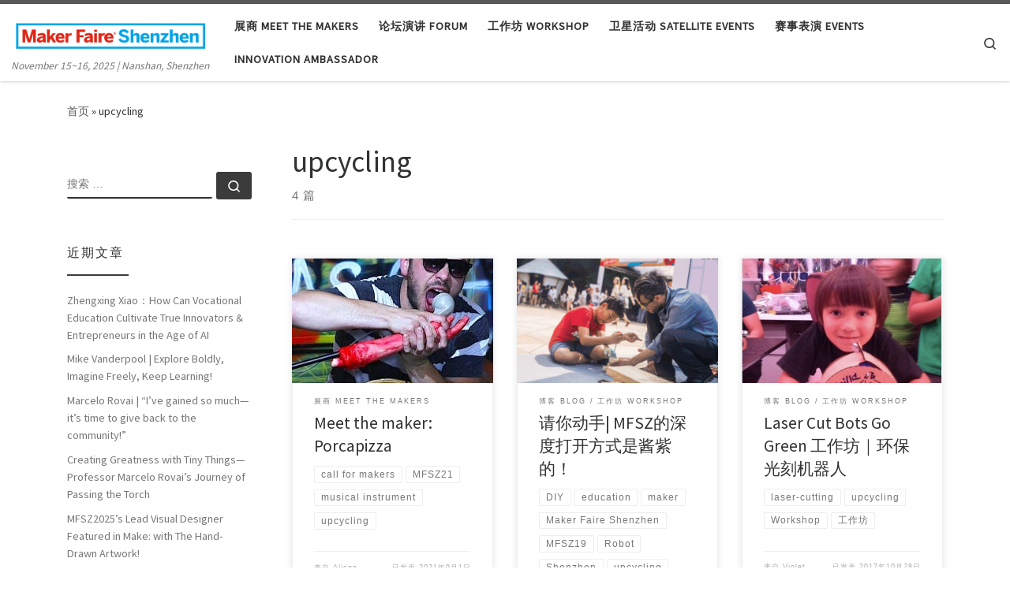

--- FILE ---
content_type: text/html; charset=UTF-8
request_url: https://www.shenzhenmakerfaire.com/tag/upcycling/
body_size: 21147
content:
<!DOCTYPE html>
<!--[if IE 7]>
<html class="ie ie7" lang="zh-Hans">
<![endif]-->
<!--[if IE 8]>
<html class="ie ie8" lang="zh-Hans">
<![endif]-->
<!--[if !(IE 7) | !(IE 8)  ]><!-->
<html lang="zh-Hans" class="no-js">
<!--<![endif]-->
  <head>
  <meta charset="UTF-8" />
  <meta http-equiv="X-UA-Compatible" content="IE=EDGE" />
  <meta name="viewport" content="width=device-width, initial-scale=1.0" />
  <link rel="profile"  href="https://gmpg.org/xfn/11" />
  <link rel="pingback" href="https://www.shenzhenmakerfaire.com/xmlrpc.php" />
<script>(function(html){html.className = html.className.replace(/\bno-js\b/,'js')})(document.documentElement);</script>
<title>upcycling &#8211; 大湾区国际创客峰会暨Maker Faire Shenzhen</title>
<meta name='robots' content='max-image-preview:large' />
	<style>img:is([sizes="auto" i], [sizes^="auto," i]) { contain-intrinsic-size: 3000px 1500px }</style>
	
            <script data-no-defer="1" data-ezscrex="false" data-cfasync="false" data-pagespeed-no-defer data-cookieconsent="ignore">
                var ctPublicFunctions = {"_ajax_nonce":"117261647f","_rest_nonce":"7609263f4e","_ajax_url":"\/wp-admin\/admin-ajax.php","_rest_url":"https:\/\/www.shenzhenmakerfaire.com\/wp-json\/","data__cookies_type":"native","data__ajax_type":"rest","data__bot_detector_enabled":0,"data__frontend_data_log_enabled":1,"cookiePrefix":"","wprocket_detected":false,"host_url":"www.shenzhenmakerfaire.com","text__ee_click_to_select":"Click to select the whole data","text__ee_original_email":"The complete one is","text__ee_got_it":"Got it","text__ee_blocked":"Blocked","text__ee_cannot_connect":"Cannot connect","text__ee_cannot_decode":"Can not decode email. Unknown reason","text__ee_email_decoder":"CleanTalk email decoder","text__ee_wait_for_decoding":"The magic is on the way!","text__ee_decoding_process":"Please wait a few seconds while we decode the contact data."}
            </script>
        
            <script data-no-defer="1" data-ezscrex="false" data-cfasync="false" data-pagespeed-no-defer data-cookieconsent="ignore">
                var ctPublic = {"_ajax_nonce":"117261647f","settings__forms__check_internal":"0","settings__forms__check_external":"0","settings__forms__force_protection":0,"settings__forms__search_test":"1","settings__data__bot_detector_enabled":0,"settings__sfw__anti_crawler":0,"blog_home":"https:\/\/www.shenzhenmakerfaire.com\/","pixel__setting":"3","pixel__enabled":false,"pixel__url":"https:\/\/moderate8-v4.cleantalk.org\/pixel\/074e7d61031b603f5b5b59567e96b7ca.gif","data__email_check_before_post":"1","data__email_check_exist_post":1,"data__cookies_type":"native","data__key_is_ok":true,"data__visible_fields_required":true,"wl_brandname":"Anti-Spam by CleanTalk","wl_brandname_short":"CleanTalk","ct_checkjs_key":1898607610,"emailEncoderPassKey":"2d9d4bfa333535527b366d8b51371431","bot_detector_forms_excluded":"W10=","advancedCacheExists":false,"varnishCacheExists":false,"wc_ajax_add_to_cart":false}
            </script>
        <link rel="alternate" type="application/rss+xml" title="大湾区国际创客峰会暨Maker Faire Shenzhen &raquo; Feed" href="https://www.shenzhenmakerfaire.com/feed/" />
<link rel="alternate" type="application/rss+xml" title="大湾区国际创客峰会暨Maker Faire Shenzhen &raquo; 评论 Feed" href="https://www.shenzhenmakerfaire.com/comments/feed/" />
<link rel="alternate" type="application/rss+xml" title="大湾区国际创客峰会暨Maker Faire Shenzhen &raquo; upcycling 标签 Feed" href="https://www.shenzhenmakerfaire.com/tag/upcycling/feed/" />
<script>
window._wpemojiSettings = {"baseUrl":"https:\/\/s.w.org\/images\/core\/emoji\/16.0.1\/72x72\/","ext":".png","svgUrl":"https:\/\/s.w.org\/images\/core\/emoji\/16.0.1\/svg\/","svgExt":".svg","source":{"concatemoji":"https:\/\/www.shenzhenmakerfaire.com\/wp-includes\/js\/wp-emoji-release.min.js?ver=6.8.3"}};
/*! This file is auto-generated */
!function(s,n){var o,i,e;function c(e){try{var t={supportTests:e,timestamp:(new Date).valueOf()};sessionStorage.setItem(o,JSON.stringify(t))}catch(e){}}function p(e,t,n){e.clearRect(0,0,e.canvas.width,e.canvas.height),e.fillText(t,0,0);var t=new Uint32Array(e.getImageData(0,0,e.canvas.width,e.canvas.height).data),a=(e.clearRect(0,0,e.canvas.width,e.canvas.height),e.fillText(n,0,0),new Uint32Array(e.getImageData(0,0,e.canvas.width,e.canvas.height).data));return t.every(function(e,t){return e===a[t]})}function u(e,t){e.clearRect(0,0,e.canvas.width,e.canvas.height),e.fillText(t,0,0);for(var n=e.getImageData(16,16,1,1),a=0;a<n.data.length;a++)if(0!==n.data[a])return!1;return!0}function f(e,t,n,a){switch(t){case"flag":return n(e,"\ud83c\udff3\ufe0f\u200d\u26a7\ufe0f","\ud83c\udff3\ufe0f\u200b\u26a7\ufe0f")?!1:!n(e,"\ud83c\udde8\ud83c\uddf6","\ud83c\udde8\u200b\ud83c\uddf6")&&!n(e,"\ud83c\udff4\udb40\udc67\udb40\udc62\udb40\udc65\udb40\udc6e\udb40\udc67\udb40\udc7f","\ud83c\udff4\u200b\udb40\udc67\u200b\udb40\udc62\u200b\udb40\udc65\u200b\udb40\udc6e\u200b\udb40\udc67\u200b\udb40\udc7f");case"emoji":return!a(e,"\ud83e\udedf")}return!1}function g(e,t,n,a){var r="undefined"!=typeof WorkerGlobalScope&&self instanceof WorkerGlobalScope?new OffscreenCanvas(300,150):s.createElement("canvas"),o=r.getContext("2d",{willReadFrequently:!0}),i=(o.textBaseline="top",o.font="600 32px Arial",{});return e.forEach(function(e){i[e]=t(o,e,n,a)}),i}function t(e){var t=s.createElement("script");t.src=e,t.defer=!0,s.head.appendChild(t)}"undefined"!=typeof Promise&&(o="wpEmojiSettingsSupports",i=["flag","emoji"],n.supports={everything:!0,everythingExceptFlag:!0},e=new Promise(function(e){s.addEventListener("DOMContentLoaded",e,{once:!0})}),new Promise(function(t){var n=function(){try{var e=JSON.parse(sessionStorage.getItem(o));if("object"==typeof e&&"number"==typeof e.timestamp&&(new Date).valueOf()<e.timestamp+604800&&"object"==typeof e.supportTests)return e.supportTests}catch(e){}return null}();if(!n){if("undefined"!=typeof Worker&&"undefined"!=typeof OffscreenCanvas&&"undefined"!=typeof URL&&URL.createObjectURL&&"undefined"!=typeof Blob)try{var e="postMessage("+g.toString()+"("+[JSON.stringify(i),f.toString(),p.toString(),u.toString()].join(",")+"));",a=new Blob([e],{type:"text/javascript"}),r=new Worker(URL.createObjectURL(a),{name:"wpTestEmojiSupports"});return void(r.onmessage=function(e){c(n=e.data),r.terminate(),t(n)})}catch(e){}c(n=g(i,f,p,u))}t(n)}).then(function(e){for(var t in e)n.supports[t]=e[t],n.supports.everything=n.supports.everything&&n.supports[t],"flag"!==t&&(n.supports.everythingExceptFlag=n.supports.everythingExceptFlag&&n.supports[t]);n.supports.everythingExceptFlag=n.supports.everythingExceptFlag&&!n.supports.flag,n.DOMReady=!1,n.readyCallback=function(){n.DOMReady=!0}}).then(function(){return e}).then(function(){var e;n.supports.everything||(n.readyCallback(),(e=n.source||{}).concatemoji?t(e.concatemoji):e.wpemoji&&e.twemoji&&(t(e.twemoji),t(e.wpemoji)))}))}((window,document),window._wpemojiSettings);
</script>
<link rel='stylesheet' id='gs-swiper-css' href='https://www.shenzhenmakerfaire.com/wp-content/plugins/gs-logo-slider/assets/libs/swiper-js/swiper.min.css?ver=3.7.4' media='all' />
<link rel='stylesheet' id='gs-tippyjs-css' href='https://www.shenzhenmakerfaire.com/wp-content/plugins/gs-logo-slider/assets/libs/tippyjs/tippy.css?ver=3.7.4' media='all' />
<link rel='stylesheet' id='gs-logo-public-css' href='https://www.shenzhenmakerfaire.com/wp-content/plugins/gs-logo-slider/assets/css/gs-logo.min.css?ver=3.7.4' media='all' />
<style id='wp-emoji-styles-inline-css'>

	img.wp-smiley, img.emoji {
		display: inline !important;
		border: none !important;
		box-shadow: none !important;
		height: 1em !important;
		width: 1em !important;
		margin: 0 0.07em !important;
		vertical-align: -0.1em !important;
		background: none !important;
		padding: 0 !important;
	}
</style>
<link rel='stylesheet' id='wp-block-library-css' href='https://www.shenzhenmakerfaire.com/wp-includes/css/dist/block-library/style.min.css?ver=6.8.3' media='all' />
<style id='classic-theme-styles-inline-css'>
/*! This file is auto-generated */
.wp-block-button__link{color:#fff;background-color:#32373c;border-radius:9999px;box-shadow:none;text-decoration:none;padding:calc(.667em + 2px) calc(1.333em + 2px);font-size:1.125em}.wp-block-file__button{background:#32373c;color:#fff;text-decoration:none}
</style>
<style id='global-styles-inline-css'>
:root{--wp--preset--aspect-ratio--square: 1;--wp--preset--aspect-ratio--4-3: 4/3;--wp--preset--aspect-ratio--3-4: 3/4;--wp--preset--aspect-ratio--3-2: 3/2;--wp--preset--aspect-ratio--2-3: 2/3;--wp--preset--aspect-ratio--16-9: 16/9;--wp--preset--aspect-ratio--9-16: 9/16;--wp--preset--color--black: #000000;--wp--preset--color--cyan-bluish-gray: #abb8c3;--wp--preset--color--white: #ffffff;--wp--preset--color--pale-pink: #f78da7;--wp--preset--color--vivid-red: #cf2e2e;--wp--preset--color--luminous-vivid-orange: #ff6900;--wp--preset--color--luminous-vivid-amber: #fcb900;--wp--preset--color--light-green-cyan: #7bdcb5;--wp--preset--color--vivid-green-cyan: #00d084;--wp--preset--color--pale-cyan-blue: #8ed1fc;--wp--preset--color--vivid-cyan-blue: #0693e3;--wp--preset--color--vivid-purple: #9b51e0;--wp--preset--gradient--vivid-cyan-blue-to-vivid-purple: linear-gradient(135deg,rgba(6,147,227,1) 0%,rgb(155,81,224) 100%);--wp--preset--gradient--light-green-cyan-to-vivid-green-cyan: linear-gradient(135deg,rgb(122,220,180) 0%,rgb(0,208,130) 100%);--wp--preset--gradient--luminous-vivid-amber-to-luminous-vivid-orange: linear-gradient(135deg,rgba(252,185,0,1) 0%,rgba(255,105,0,1) 100%);--wp--preset--gradient--luminous-vivid-orange-to-vivid-red: linear-gradient(135deg,rgba(255,105,0,1) 0%,rgb(207,46,46) 100%);--wp--preset--gradient--very-light-gray-to-cyan-bluish-gray: linear-gradient(135deg,rgb(238,238,238) 0%,rgb(169,184,195) 100%);--wp--preset--gradient--cool-to-warm-spectrum: linear-gradient(135deg,rgb(74,234,220) 0%,rgb(151,120,209) 20%,rgb(207,42,186) 40%,rgb(238,44,130) 60%,rgb(251,105,98) 80%,rgb(254,248,76) 100%);--wp--preset--gradient--blush-light-purple: linear-gradient(135deg,rgb(255,206,236) 0%,rgb(152,150,240) 100%);--wp--preset--gradient--blush-bordeaux: linear-gradient(135deg,rgb(254,205,165) 0%,rgb(254,45,45) 50%,rgb(107,0,62) 100%);--wp--preset--gradient--luminous-dusk: linear-gradient(135deg,rgb(255,203,112) 0%,rgb(199,81,192) 50%,rgb(65,88,208) 100%);--wp--preset--gradient--pale-ocean: linear-gradient(135deg,rgb(255,245,203) 0%,rgb(182,227,212) 50%,rgb(51,167,181) 100%);--wp--preset--gradient--electric-grass: linear-gradient(135deg,rgb(202,248,128) 0%,rgb(113,206,126) 100%);--wp--preset--gradient--midnight: linear-gradient(135deg,rgb(2,3,129) 0%,rgb(40,116,252) 100%);--wp--preset--font-size--small: 13px;--wp--preset--font-size--medium: 20px;--wp--preset--font-size--large: 36px;--wp--preset--font-size--x-large: 42px;--wp--preset--spacing--20: 0.44rem;--wp--preset--spacing--30: 0.67rem;--wp--preset--spacing--40: 1rem;--wp--preset--spacing--50: 1.5rem;--wp--preset--spacing--60: 2.25rem;--wp--preset--spacing--70: 3.38rem;--wp--preset--spacing--80: 5.06rem;--wp--preset--shadow--natural: 6px 6px 9px rgba(0, 0, 0, 0.2);--wp--preset--shadow--deep: 12px 12px 50px rgba(0, 0, 0, 0.4);--wp--preset--shadow--sharp: 6px 6px 0px rgba(0, 0, 0, 0.2);--wp--preset--shadow--outlined: 6px 6px 0px -3px rgba(255, 255, 255, 1), 6px 6px rgba(0, 0, 0, 1);--wp--preset--shadow--crisp: 6px 6px 0px rgba(0, 0, 0, 1);}:where(.is-layout-flex){gap: 0.5em;}:where(.is-layout-grid){gap: 0.5em;}body .is-layout-flex{display: flex;}.is-layout-flex{flex-wrap: wrap;align-items: center;}.is-layout-flex > :is(*, div){margin: 0;}body .is-layout-grid{display: grid;}.is-layout-grid > :is(*, div){margin: 0;}:where(.wp-block-columns.is-layout-flex){gap: 2em;}:where(.wp-block-columns.is-layout-grid){gap: 2em;}:where(.wp-block-post-template.is-layout-flex){gap: 1.25em;}:where(.wp-block-post-template.is-layout-grid){gap: 1.25em;}.has-black-color{color: var(--wp--preset--color--black) !important;}.has-cyan-bluish-gray-color{color: var(--wp--preset--color--cyan-bluish-gray) !important;}.has-white-color{color: var(--wp--preset--color--white) !important;}.has-pale-pink-color{color: var(--wp--preset--color--pale-pink) !important;}.has-vivid-red-color{color: var(--wp--preset--color--vivid-red) !important;}.has-luminous-vivid-orange-color{color: var(--wp--preset--color--luminous-vivid-orange) !important;}.has-luminous-vivid-amber-color{color: var(--wp--preset--color--luminous-vivid-amber) !important;}.has-light-green-cyan-color{color: var(--wp--preset--color--light-green-cyan) !important;}.has-vivid-green-cyan-color{color: var(--wp--preset--color--vivid-green-cyan) !important;}.has-pale-cyan-blue-color{color: var(--wp--preset--color--pale-cyan-blue) !important;}.has-vivid-cyan-blue-color{color: var(--wp--preset--color--vivid-cyan-blue) !important;}.has-vivid-purple-color{color: var(--wp--preset--color--vivid-purple) !important;}.has-black-background-color{background-color: var(--wp--preset--color--black) !important;}.has-cyan-bluish-gray-background-color{background-color: var(--wp--preset--color--cyan-bluish-gray) !important;}.has-white-background-color{background-color: var(--wp--preset--color--white) !important;}.has-pale-pink-background-color{background-color: var(--wp--preset--color--pale-pink) !important;}.has-vivid-red-background-color{background-color: var(--wp--preset--color--vivid-red) !important;}.has-luminous-vivid-orange-background-color{background-color: var(--wp--preset--color--luminous-vivid-orange) !important;}.has-luminous-vivid-amber-background-color{background-color: var(--wp--preset--color--luminous-vivid-amber) !important;}.has-light-green-cyan-background-color{background-color: var(--wp--preset--color--light-green-cyan) !important;}.has-vivid-green-cyan-background-color{background-color: var(--wp--preset--color--vivid-green-cyan) !important;}.has-pale-cyan-blue-background-color{background-color: var(--wp--preset--color--pale-cyan-blue) !important;}.has-vivid-cyan-blue-background-color{background-color: var(--wp--preset--color--vivid-cyan-blue) !important;}.has-vivid-purple-background-color{background-color: var(--wp--preset--color--vivid-purple) !important;}.has-black-border-color{border-color: var(--wp--preset--color--black) !important;}.has-cyan-bluish-gray-border-color{border-color: var(--wp--preset--color--cyan-bluish-gray) !important;}.has-white-border-color{border-color: var(--wp--preset--color--white) !important;}.has-pale-pink-border-color{border-color: var(--wp--preset--color--pale-pink) !important;}.has-vivid-red-border-color{border-color: var(--wp--preset--color--vivid-red) !important;}.has-luminous-vivid-orange-border-color{border-color: var(--wp--preset--color--luminous-vivid-orange) !important;}.has-luminous-vivid-amber-border-color{border-color: var(--wp--preset--color--luminous-vivid-amber) !important;}.has-light-green-cyan-border-color{border-color: var(--wp--preset--color--light-green-cyan) !important;}.has-vivid-green-cyan-border-color{border-color: var(--wp--preset--color--vivid-green-cyan) !important;}.has-pale-cyan-blue-border-color{border-color: var(--wp--preset--color--pale-cyan-blue) !important;}.has-vivid-cyan-blue-border-color{border-color: var(--wp--preset--color--vivid-cyan-blue) !important;}.has-vivid-purple-border-color{border-color: var(--wp--preset--color--vivid-purple) !important;}.has-vivid-cyan-blue-to-vivid-purple-gradient-background{background: var(--wp--preset--gradient--vivid-cyan-blue-to-vivid-purple) !important;}.has-light-green-cyan-to-vivid-green-cyan-gradient-background{background: var(--wp--preset--gradient--light-green-cyan-to-vivid-green-cyan) !important;}.has-luminous-vivid-amber-to-luminous-vivid-orange-gradient-background{background: var(--wp--preset--gradient--luminous-vivid-amber-to-luminous-vivid-orange) !important;}.has-luminous-vivid-orange-to-vivid-red-gradient-background{background: var(--wp--preset--gradient--luminous-vivid-orange-to-vivid-red) !important;}.has-very-light-gray-to-cyan-bluish-gray-gradient-background{background: var(--wp--preset--gradient--very-light-gray-to-cyan-bluish-gray) !important;}.has-cool-to-warm-spectrum-gradient-background{background: var(--wp--preset--gradient--cool-to-warm-spectrum) !important;}.has-blush-light-purple-gradient-background{background: var(--wp--preset--gradient--blush-light-purple) !important;}.has-blush-bordeaux-gradient-background{background: var(--wp--preset--gradient--blush-bordeaux) !important;}.has-luminous-dusk-gradient-background{background: var(--wp--preset--gradient--luminous-dusk) !important;}.has-pale-ocean-gradient-background{background: var(--wp--preset--gradient--pale-ocean) !important;}.has-electric-grass-gradient-background{background: var(--wp--preset--gradient--electric-grass) !important;}.has-midnight-gradient-background{background: var(--wp--preset--gradient--midnight) !important;}.has-small-font-size{font-size: var(--wp--preset--font-size--small) !important;}.has-medium-font-size{font-size: var(--wp--preset--font-size--medium) !important;}.has-large-font-size{font-size: var(--wp--preset--font-size--large) !important;}.has-x-large-font-size{font-size: var(--wp--preset--font-size--x-large) !important;}
:where(.wp-block-post-template.is-layout-flex){gap: 1.25em;}:where(.wp-block-post-template.is-layout-grid){gap: 1.25em;}
:where(.wp-block-columns.is-layout-flex){gap: 2em;}:where(.wp-block-columns.is-layout-grid){gap: 2em;}
:root :where(.wp-block-pullquote){font-size: 1.5em;line-height: 1.6;}
</style>
<link rel='stylesheet' id='cleantalk-public-css-css' href='https://www.shenzhenmakerfaire.com/wp-content/plugins/cleantalk-spam-protect/css/cleantalk-public.min.css?ver=6.58.1_1751421561' media='all' />
<link rel='stylesheet' id='cleantalk-email-decoder-css-css' href='https://www.shenzhenmakerfaire.com/wp-content/plugins/cleantalk-spam-protect/css/cleantalk-email-decoder.min.css?ver=6.58.1_1751421561' media='all' />
<link rel='stylesheet' id='SFSImainCss-css' href='https://www.shenzhenmakerfaire.com/wp-content/plugins/ultimate-social-media-icons/css/sfsi-style.css?ver=2.9.5' media='all' />
<link rel='stylesheet' id='customizr-main-css' href='https://www.shenzhenmakerfaire.com/wp-content/themes/customizr/assets/front/css/style.min.css?ver=4.4.24' media='all' />
<style id='customizr-main-inline-css'>

.tc-header.border-top { border-top-width: 5px; border-top-style: solid }
.grid-container__classic .czr__r-wGOC::before{padding-top:61.803398%}

@media (min-width: 1200px) {.grid-container__classic .czr__r-wGOC::before{padding-top:40%}}

#czr-push-footer { display: none; visibility: hidden; }
        .czr-sticky-footer #czr-push-footer.sticky-footer-enabled { display: block; }
        
</style>
<link rel='stylesheet' id='tablepress-default-css' href='https://www.shenzhenmakerfaire.com/wp-content/plugins/tablepress/css/build/default.css?ver=3.1.3' media='all' />
<script src="https://www.shenzhenmakerfaire.com/wp-includes/js/jquery/jquery.min.js?ver=3.7.1" id="jquery-core-js"></script>
<script src="https://www.shenzhenmakerfaire.com/wp-includes/js/jquery/jquery-migrate.min.js?ver=3.4.1" id="jquery-migrate-js"></script>
<script src="https://www.shenzhenmakerfaire.com/wp-content/plugins/cleantalk-spam-protect/js/apbct-public-bundle_comm-func.min.js?ver=6.58.1_1751421561" id="apbct-public-bundle_comm-func-js-js"></script>
<script src="https://www.shenzhenmakerfaire.com/wp-content/themes/customizr/assets/front/js/libs/modernizr.min.js?ver=4.4.24" id="modernizr-js"></script>
<script src="https://www.shenzhenmakerfaire.com/wp-includes/js/underscore.min.js?ver=1.13.7" id="underscore-js"></script>
<script id="tc-scripts-js-extra">
var CZRParams = {"assetsPath":"https:\/\/www.shenzhenmakerfaire.com\/wp-content\/themes\/customizr\/assets\/front\/","mainScriptUrl":"https:\/\/www.shenzhenmakerfaire.com\/wp-content\/themes\/customizr\/assets\/front\/js\/tc-scripts.min.js?4.4.24","deferFontAwesome":"1","fontAwesomeUrl":"https:\/\/www.shenzhenmakerfaire.com\/wp-content\/themes\/customizr\/assets\/shared\/fonts\/fa\/css\/fontawesome-all.min.css?4.4.24","_disabled":[],"centerSliderImg":"1","isLightBoxEnabled":"1","SmoothScroll":{"Enabled":true,"Options":{"touchpadSupport":false}},"isAnchorScrollEnabled":"1","anchorSmoothScrollExclude":{"simple":["[class*=edd]",".carousel-control","[data-toggle=\"modal\"]","[data-toggle=\"dropdown\"]","[data-toggle=\"czr-dropdown\"]","[data-toggle=\"tooltip\"]","[data-toggle=\"popover\"]","[data-toggle=\"collapse\"]","[data-toggle=\"czr-collapse\"]","[data-toggle=\"tab\"]","[data-toggle=\"pill\"]","[data-toggle=\"czr-pill\"]","[class*=upme]","[class*=um-]"],"deep":{"classes":[],"ids":[]}},"timerOnScrollAllBrowsers":"1","centerAllImg":"1","HasComments":"","LoadModernizr":"1","stickyHeader":"","extLinksStyle":"","extLinksTargetExt":"","extLinksSkipSelectors":{"classes":["btn","button"],"ids":[]},"dropcapEnabled":"","dropcapWhere":{"post":"","page":""},"dropcapMinWords":"","dropcapSkipSelectors":{"tags":["IMG","IFRAME","H1","H2","H3","H4","H5","H6","BLOCKQUOTE","UL","OL"],"classes":["btn"],"id":[]},"imgSmartLoadEnabled":"","imgSmartLoadOpts":{"parentSelectors":["[class*=grid-container], .article-container",".__before_main_wrapper",".widget-front",".post-related-articles",".tc-singular-thumbnail-wrapper",".sek-module-inner"],"opts":{"excludeImg":[".tc-holder-img"]}},"imgSmartLoadsForSliders":"","pluginCompats":[],"isWPMobile":"","menuStickyUserSettings":{"desktop":"stick_up","mobile":"stick_up"},"adminAjaxUrl":"https:\/\/www.shenzhenmakerfaire.com\/wp-admin\/admin-ajax.php","ajaxUrl":"https:\/\/www.shenzhenmakerfaire.com\/?czrajax=1","frontNonce":{"id":"CZRFrontNonce","handle":"bbb4f8414e"},"isDevMode":"","isModernStyle":"1","i18n":{"Permanently dismiss":"\u6c38\u4e45\u5ffd\u7565\u6b64\u63d0\u793a"},"frontNotifications":{"welcome":{"enabled":false,"content":"","dismissAction":"dismiss_welcome_note_front"}},"preloadGfonts":"1","googleFonts":"Source+Sans+Pro","version":"4.4.24"};
</script>
<script src="https://www.shenzhenmakerfaire.com/wp-content/themes/customizr/assets/front/js/tc-scripts.min.js?ver=4.4.24" id="tc-scripts-js" defer></script>
<link rel="https://api.w.org/" href="https://www.shenzhenmakerfaire.com/wp-json/" /><link rel="alternate" title="JSON" type="application/json" href="https://www.shenzhenmakerfaire.com/wp-json/wp/v2/tags/52" /><link rel="EditURI" type="application/rsd+xml" title="RSD" href="https://www.shenzhenmakerfaire.com/xmlrpc.php?rsd" />
<meta name="generator" content="WordPress 6.8.3" />
<meta name="follow.[base64]" content="5VxqKM0D4Cf5pN0tczFb"/><meta property="og:image:secure_url" content="https://www.shenzhenmakerfaire.com/wp-content/uploads/2021/09/Massimotortella_m-1.jpg" data-id="sfsi"><meta property="twitter:card" content="summary_large_image" data-id="sfsi"><meta property="twitter:image" content="https://www.shenzhenmakerfaire.com/wp-content/uploads/2021/09/Massimotortella_m-1.jpg" data-id="sfsi"><meta property="og:image:type" content="" data-id="sfsi" /><meta property="og:image:width" content="400" data-id="sfsi" /><meta property="og:image:height" content="400" data-id="sfsi" /><meta property="og:url" content="https://www.shenzhenmakerfaire.com/2021/09/01/meet-the-maker-porcapizza/" data-id="sfsi" /><meta property="og:description" content="

Project Maker (s): Porcapizza

Country/Area: Mantova, Italy

Links to the Maker: Instagram | Facebook |  Youtube

Maker Bio:





Porcapizza's show is a mixture of music, art and entertainment. This unstoppable one-man-band plays several instruments that he created out of recycled objects such as: a tennis racket, an old typing machine, a telephone etc... Thanks to his ingenious and funny approach, Massimo will guide the audience to an alternative journey through music: spontaneous improvised tracks, original material and selected covers will show what can be done when you combine thinking outside the box with a good dose of talent and burning passion for music.

Fully designed and assembled by the mind and hands of Massimo Tortella, born and raised in the heart of north Italy, Viadana. Multi-instrumentalist: singer, electric and classical guitar, bass guitar, drums/percussion and producer, with working experience ranging from professional workshops in and out of the educational system with kids of any type and age, to playing hundreds of gigs in several bands (rock, folk, blues, metal, punk hardcore, indie).







Project Name: Porcapizza


Project Introduction:

Porcapizza's show is a mixture of music, art and entertainment. This unstoppable one-man-band plays several instruments that he created out of recycled objects such as: a tennis racket, an old typing machine, a telephone etc... Thanks to his ingenious and funny approach, Massimo will guide the audience to an alternative journey through music: spontaneous improvised tracks, original material and selected covers will show what can be done when you combine thinking outside the box with a good dose of talent and burning passion for music.

Porcapizza's show is fully designed, assembled and constantly upgraded over the last 10 years by the mind and hands of Massimo Tortella, born and raised in the heart of north Italy, Viadana. Multi-instrumentalist: singer, electric and classical guitar, bass guitar, drums/percussion, harmonica and producer... working experience ranging from professional workshops in and out of the educational system with kids of any type and age, to playing hundreds of gigs in several bands (rock, folk, blues, metal, punk hardcore, indie).

[embed]https://media.makermusicfestival.com/media/video/Massimotortella_p.mp4[/embed]



Special Thanks
to Maker Music Festival for inviting this amazing project to exhibit on Maker Faire Shenzhen 2021.

" data-id="sfsi" /><meta property="og:title" content="Meet the maker: Porcapizza" data-id="sfsi" />              <link rel="preload" as="font" type="font/woff2" href="https://www.shenzhenmakerfaire.com/wp-content/themes/customizr/assets/shared/fonts/customizr/customizr.woff2?128396981" crossorigin="anonymous"/>
            <style>.recentcomments a{display:inline !important;padding:0 !important;margin:0 !important;}</style><link rel="icon" href="https://www.shenzhenmakerfaire.com/wp-content/uploads/2017/08/cropped-round-badge-mfsz2017-e1504011662809-32x32.png" sizes="32x32" />
<link rel="icon" href="https://www.shenzhenmakerfaire.com/wp-content/uploads/2017/08/cropped-round-badge-mfsz2017-e1504011662809-192x192.png" sizes="192x192" />
<link rel="apple-touch-icon" href="https://www.shenzhenmakerfaire.com/wp-content/uploads/2017/08/cropped-round-badge-mfsz2017-e1504011662809-180x180.png" />
<meta name="msapplication-TileImage" content="https://www.shenzhenmakerfaire.com/wp-content/uploads/2017/08/cropped-round-badge-mfsz2017-e1504011662809-270x270.png" />
		<style id="wp-custom-css">
			#colophon{
	display:none;
}		</style>
		</head>

  <body class="archive tag tag-upcycling tag-52 wp-embed-responsive wp-theme-customizr sfsi_actvite_theme_default czr-link-hover-underline header-skin-light footer-skin-dark czr-l-sidebar tc-center-images czr-full-layout customizr-4-4-24 czr-post-list-context czr-sticky-footer">
          <a class="screen-reader-text skip-link" href="#content">Skip to content</a>
    
    
    <div id="tc-page-wrap" class="">

      <header class="tpnav-header__header tc-header sl-logo_left sticky-brand-shrink-on sticky-transparent border-top czr-submenu-fade czr-submenu-move" >
        <div class="primary-navbar__wrapper d-none d-lg-block has-horizontal-menu desktop-sticky" >
  <div class="container-fluid">
    <div class="row align-items-center flex-row primary-navbar__row">
      <div class="branding__container col col-auto" >
  <div class="branding align-items-center flex-column ">
    <div class="branding-row d-flex flex-row align-items-center align-self-start">
      <div class="navbar-brand col-auto " >
  <a class="navbar-brand-sitelogo" href="https://www.shenzhenmakerfaire.com/"  aria-label="大湾区国际创客峰会暨Maker Faire Shenzhen | November 15~16, 2025 | Nanshan, Shenzhen" >
    <img src="https://www.shenzhenmakerfaire.com/wp-content/uploads/2017/08/cropped-5011504012549_.pic_.png" alt="首页" class="" width="1187" height="206" style="max-width:250px;max-height:100px" data-no-retina>  </a>
</div>
      </div>
    <span class="header-tagline " >
  November 15~16, 2025 | Nanshan, Shenzhen</span>

  </div>
</div>
      <div class="primary-nav__container justify-content-lg-around col col-lg-auto flex-lg-column" >
  <div class="primary-nav__wrapper flex-lg-row align-items-center justify-content-end">
              <nav class="primary-nav__nav col" id="primary-nav">
          <div class="nav__menu-wrapper primary-nav__menu-wrapper justify-content-end czr-open-on-hover" >
<ul id="main-menu" class="primary-nav__menu regular-nav nav__menu nav"><li id="menu-item-16750" class="menu-item menu-item-type-taxonomy menu-item-object-category menu-item-16750"><a href="https://www.shenzhenmakerfaire.com/category/meet-the-makers/" class="nav__link"><span class="nav__title">展商 Meet the Makers</span></a></li>
<li id="menu-item-16754" class="menu-item menu-item-type-taxonomy menu-item-object-category menu-item-16754"><a href="https://www.shenzhenmakerfaire.com/category/%e8%ae%ba%e5%9d%9b%e6%bc%94%e8%ae%b2-forum/" class="nav__link"><span class="nav__title">论坛演讲 Forum</span></a></li>
<li id="menu-item-16751" class="menu-item menu-item-type-taxonomy menu-item-object-category menu-item-16751"><a href="https://www.shenzhenmakerfaire.com/category/%e5%b7%a5%e4%bd%9c%e5%9d%8a-workshop/" class="nav__link"><span class="nav__title">工作坊 Workshop</span></a></li>
<li id="menu-item-16752" class="menu-item menu-item-type-taxonomy menu-item-object-category menu-item-16752"><a href="https://www.shenzhenmakerfaire.com/category/%e5%8d%ab%e6%98%9f%e6%b4%bb%e5%8a%a8-satellite-events/" class="nav__link"><span class="nav__title">卫星活动 Satellite Events</span></a></li>
<li id="menu-item-16753" class="menu-item menu-item-type-taxonomy menu-item-object-category menu-item-16753"><a href="https://www.shenzhenmakerfaire.com/category/%e8%b5%9b%e4%ba%8b%e8%a1%a8%e6%bc%94-events/" class="nav__link"><span class="nav__title">赛事表演 Events</span></a></li>
<li id="menu-item-16759" class="menu-item menu-item-type-taxonomy menu-item-object-category menu-item-16759"><a href="https://www.shenzhenmakerfaire.com/category/innovation-ambassdor/" class="nav__link"><span class="nav__title">Innovation Ambassador</span></a></li>
</ul></div>        </nav>
    <div class="primary-nav__utils nav__utils col-auto" >
    <ul class="nav utils flex-row flex-nowrap regular-nav">
      <li class="nav__search " >
  <a href="#" class="search-toggle_btn icn-search czr-overlay-toggle_btn"  aria-expanded="false"><span class="sr-only">Search</span></a>
        <div class="czr-search-expand">
      <div class="czr-search-expand-inner"><div class="search-form__container " >
  <form action="https://www.shenzhenmakerfaire.com/" method="get" class="czr-form search-form">
    <div class="form-group czr-focus">
            <label for="s-697032759461d" id="lsearch-697032759461d">
        <span class="screen-reader-text">搜索</span>
        <input id="s-697032759461d" class="form-control czr-search-field" name="s" type="search" value="" aria-describedby="lsearch-697032759461d" placeholder="搜索 &hellip;">
      </label>
      <button type="submit" class="button"><i class="icn-search"></i><span class="screen-reader-text">搜索 &hellip;</span></button>
    </div>
  <input
                    class="apbct_special_field apbct_email_id__search_form"
                    name="apbct__email_id__search_form"
                    aria-label="apbct__label_id__search_form"
                    type="text" size="30" maxlength="200" autocomplete="off"
                    value=""
                /><input
                   id="apbct_submit_id__search_form" 
                   class="apbct_special_field apbct__email_id__search_form"
                   name="apbct__label_id__search_form"
                   aria-label="apbct_submit_name__search_form"
                   type="submit"
                   size="30"
                   maxlength="200"
                   value="7179"
               /></form>
</div></div>
    </div>
    </li>
    </ul>
</div>  </div>
</div>
    </div>
  </div>
</div>    <div class="mobile-navbar__wrapper d-lg-none mobile-sticky" >
    <div class="branding__container justify-content-between align-items-center container-fluid" >
  <div class="branding flex-column">
    <div class="branding-row d-flex align-self-start flex-row align-items-center">
      <div class="navbar-brand col-auto " >
  <a class="navbar-brand-sitelogo" href="https://www.shenzhenmakerfaire.com/"  aria-label="大湾区国际创客峰会暨Maker Faire Shenzhen | November 15~16, 2025 | Nanshan, Shenzhen" >
    <img src="https://www.shenzhenmakerfaire.com/wp-content/uploads/2017/08/cropped-5011504012549_.pic_.png" alt="首页" class="" width="1187" height="206" style="max-width:250px;max-height:100px" data-no-retina>  </a>
</div>
    </div>
      </div>
  <div class="mobile-utils__wrapper nav__utils regular-nav">
    <ul class="nav utils row flex-row flex-nowrap">
      <li class="hamburger-toggler__container " >
  <button class="ham-toggler-menu czr-collapsed" data-toggle="czr-collapse" data-target="#mobile-nav"><span class="ham__toggler-span-wrapper"><span class="line line-1"></span><span class="line line-2"></span><span class="line line-3"></span></span><span class="screen-reader-text">主菜单</span></button>
</li>
    </ul>
  </div>
</div>
<div class="mobile-nav__container " >
   <nav class="mobile-nav__nav flex-column czr-collapse" id="mobile-nav">
      <div class="mobile-nav__inner container-fluid">
      <div class="header-search__container ">
  <div class="search-form__container " >
  <form action="https://www.shenzhenmakerfaire.com/" method="get" class="czr-form search-form">
    <div class="form-group czr-focus">
            <label for="s-6970327596a7b" id="lsearch-6970327596a7b">
        <span class="screen-reader-text">搜索</span>
        <input id="s-6970327596a7b" class="form-control czr-search-field" name="s" type="search" value="" aria-describedby="lsearch-6970327596a7b" placeholder="搜索 &hellip;">
      </label>
      <button type="submit" class="button"><i class="icn-search"></i><span class="screen-reader-text">搜索 &hellip;</span></button>
    </div>
  <input
                    class="apbct_special_field apbct_email_id__search_form"
                    name="apbct__email_id__search_form"
                    aria-label="apbct__label_id__search_form"
                    type="text" size="30" maxlength="200" autocomplete="off"
                    value=""
                /><input
                   id="apbct_submit_id__search_form" 
                   class="apbct_special_field apbct__email_id__search_form"
                   name="apbct__label_id__search_form"
                   aria-label="apbct_submit_name__search_form"
                   type="submit"
                   size="30"
                   maxlength="200"
                   value="75408"
               /></form>
</div></div><div class="nav__menu-wrapper mobile-nav__menu-wrapper czr-open-on-click" >
<ul id="mobile-nav-menu" class="mobile-nav__menu vertical-nav nav__menu flex-column nav"><li class="menu-item menu-item-type-taxonomy menu-item-object-category menu-item-16750"><a href="https://www.shenzhenmakerfaire.com/category/meet-the-makers/" class="nav__link"><span class="nav__title">展商 Meet the Makers</span></a></li>
<li class="menu-item menu-item-type-taxonomy menu-item-object-category menu-item-16754"><a href="https://www.shenzhenmakerfaire.com/category/%e8%ae%ba%e5%9d%9b%e6%bc%94%e8%ae%b2-forum/" class="nav__link"><span class="nav__title">论坛演讲 Forum</span></a></li>
<li class="menu-item menu-item-type-taxonomy menu-item-object-category menu-item-16751"><a href="https://www.shenzhenmakerfaire.com/category/%e5%b7%a5%e4%bd%9c%e5%9d%8a-workshop/" class="nav__link"><span class="nav__title">工作坊 Workshop</span></a></li>
<li class="menu-item menu-item-type-taxonomy menu-item-object-category menu-item-16752"><a href="https://www.shenzhenmakerfaire.com/category/%e5%8d%ab%e6%98%9f%e6%b4%bb%e5%8a%a8-satellite-events/" class="nav__link"><span class="nav__title">卫星活动 Satellite Events</span></a></li>
<li class="menu-item menu-item-type-taxonomy menu-item-object-category menu-item-16753"><a href="https://www.shenzhenmakerfaire.com/category/%e8%b5%9b%e4%ba%8b%e8%a1%a8%e6%bc%94-events/" class="nav__link"><span class="nav__title">赛事表演 Events</span></a></li>
<li class="menu-item menu-item-type-taxonomy menu-item-object-category menu-item-16759"><a href="https://www.shenzhenmakerfaire.com/category/innovation-ambassdor/" class="nav__link"><span class="nav__title">Innovation Ambassador</span></a></li>
</ul></div>      </div>
  </nav>
</div></div></header>


  
    <div id="main-wrapper" class="section">

                      

          <div class="czr-hot-crumble container page-breadcrumbs" role="navigation" >
  <div class="row">
        <nav class="breadcrumbs col-12"><span class="trail-begin"><a href="https://www.shenzhenmakerfaire.com" title="大湾区国际创客峰会暨Maker Faire Shenzhen" rel="home" class="trail-begin">首页</a></span> <span class="sep">&raquo;</span> <span class="trail-end">upcycling</span></nav>  </div>
</div>
          <div class="container" role="main">

            
            <div class="flex-row row column-content-wrapper">

                
                <div id="content" class="col-12 col-md-9 article-container">

                  <header class="archive-header " >
  <div class="archive-header-inner">
        <h1 class="archive-title">
      upcycling    </h1>
          <div class="header-bottom">
        <span>
          4 篇        </span>
      </div>
                    <hr class="featurette-divider">
        </div>
</header><div id="czr_grid-6970327579ae9" class="grid-container grid-container__classic tc-grid-shadow tc-grid-border tc-grid-hover-move" >
  <div class="grid__wrapper grid">
  <section class="row grid__section cols-3 grid-section-not-featured">
  <article id="post-13089" class="grid-item col-12 col-md-6 col-xl-4 col-lg-4 post-13089 post type-post status-publish format-standard has-post-thumbnail category-meet-the-makers tag-call-for-makers tag-mfsz21 tag-musical-instrument tag-upcycling czr-hentry" >
  <section class="grid__item">
    <div class="tc-grid-figure entry-media__holder has-thumb czr__r-wGR js-centering">
      <div class="entry-media__wrapper czr__r-i">
        <a class="bg-link" href="https://www.shenzhenmakerfaire.com/2021/09/01/meet-the-maker-porcapizza/"></a>
        <img width="400" height="350" src="https://www.shenzhenmakerfaire.com/wp-content/uploads/2021/09/Massimotortella_m-1-400x350.jpg" class="attachment-tc-grid tc-thumb-type-thumb czr-img wp-post-image" alt="" decoding="async" fetchpriority="high" />      </div>
      <div class="tc-grid-caption">
          <div class="entry-summary ">
                        <div class="tc-g-cont czr-talign"><p>Project Maker (s): Porcapizza Country/Area: Mantov [&hellip;]</p></div>
                      </div>
                </div>

          </div>
      <div class="tc-content">
      <header class="entry-header " >
  <div class="entry-header-inner ">
            <div class="tax__container post-info entry-meta">
          <a class="tax__link" href="https://www.shenzhenmakerfaire.com/category/meet-the-makers/" title="参看所有文章 展商 Meet the Makers"> <span>展商 Meet the Makers</span> </a>        </div>
              <h2 class="entry-title">
      <a class="czr-title" href="https://www.shenzhenmakerfaire.com/2021/09/01/meet-the-maker-porcapizza/" rel="bookmark">Meet the maker: Porcapizza</a>
    </h2>
            </div>
</header>      <footer class="entry-footer" >      <div class="post-tags entry-meta">
        <ul class="tags">
          <li><a class="tag__link btn btn-skin-dark-oh inverted" href="https://www.shenzhenmakerfaire.com/tag/call-for-makers/" title="参看所有文章 call for makers"> <span>call for makers</span> </a></li><li><a class="tag__link btn btn-skin-dark-oh inverted" href="https://www.shenzhenmakerfaire.com/tag/mfsz21/" title="参看所有文章 MFSZ21"> <span>MFSZ21</span> </a></li><li><a class="tag__link btn btn-skin-dark-oh inverted" href="https://www.shenzhenmakerfaire.com/tag/musical-instrument/" title="参看所有文章 musical instrument"> <span>musical instrument</span> </a></li><li><a class="tag__link btn btn-skin-dark-oh inverted" href="https://www.shenzhenmakerfaire.com/tag/upcycling/" title="参看所有文章 upcycling"> <span>upcycling</span> </a></li>        </ul>
      </div>
            <div class="post-info clearfix entry-meta">

          <div class="row flex-row">
            <div class="col col-auto"><span class="author-meta">来自 <span class="author vcard"><span class="author_name"><a class="url fn n" href="https://www.shenzhenmakerfaire.com/author/alison/" title="参看所有文章 Alison" rel="author">Alison</a></span></span></span></div>              <div class="col col-auto">
                <div class="row">
                  <div class="col col-auto">已发表 <a href="https://www.shenzhenmakerfaire.com/2021/09/01/meet-the-maker-porcapizza/" title="固定链接:&nbsp;Meet the maker: Porcapizza" rel="bookmark"><time class="entry-date published updated" datetime="2021年9月1日">2021年9月1日</time></a></div>                </div>
              </div>
                      </div>
        </div>
            </footer>    </div>
    </section>
</article><article id="post-3034" class="grid-item col-12 col-md-6 col-xl-4 col-lg-4 post-3034 post type-post status-publish format-standard has-post-thumbnail category-archive category--workshop tag-diy tag-education tag-maker tag-maker-faire-shenzhen tag-mfsz19 tag-robot tag-shenzhen tag-upcycling tag-workshop czr-hentry" >
  <section class="grid__item">
    <div class="tc-grid-figure entry-media__holder has-thumb czr__r-wGR js-centering">
      <div class="entry-media__wrapper czr__r-i">
        <a class="bg-link" href="https://www.shenzhenmakerfaire.com/2019/11/01/%e8%af%b7%e4%bd%a0%e5%8a%a8%e6%89%8b-mfsz%e7%9a%84%e6%b7%b1%e5%ba%a6%e6%89%93%e5%bc%80%e6%96%b9%e5%bc%8f%e6%98%af%e9%85%b1%e7%b4%ab%e7%9a%84%ef%bc%81/"></a>
        <img width="570" height="350" src="https://www.shenzhenmakerfaire.com/wp-content/uploads/2019/11/workshop1-570x350.gif" class="attachment-tc-grid tc-thumb-type-thumb czr-img wp-post-image" alt="" decoding="async" />      </div>
      <div class="tc-grid-caption">
          <div class="entry-summary ">
                        <div class="tc-g-cont czr-talign"><p>要问Maker Faire Shenzhen 2019 最深度的参与、最深度的体验是什么 小编绝对要 [&hellip;]</p></div>
                      </div>
                </div>

          </div>
      <div class="tc-content">
      <header class="entry-header " >
  <div class="entry-header-inner ">
            <div class="tax__container post-info entry-meta">
          <a class="tax__link" href="https://www.shenzhenmakerfaire.com/category/archive/" title="参看所有文章 博客 Blog"> <span>博客 Blog</span> </a><a class="tax__link" href="https://www.shenzhenmakerfaire.com/category/%e5%b7%a5%e4%bd%9c%e5%9d%8a-workshop/" title="参看所有文章 工作坊 Workshop"> <span>工作坊 Workshop</span> </a>        </div>
              <h2 class="entry-title">
      <a class="czr-title" href="https://www.shenzhenmakerfaire.com/2019/11/01/%e8%af%b7%e4%bd%a0%e5%8a%a8%e6%89%8b-mfsz%e7%9a%84%e6%b7%b1%e5%ba%a6%e6%89%93%e5%bc%80%e6%96%b9%e5%bc%8f%e6%98%af%e9%85%b1%e7%b4%ab%e7%9a%84%ef%bc%81/" rel="bookmark">请你动手| MFSZ的深度打开方式是酱紫的！</a>
    </h2>
            </div>
</header>      <footer class="entry-footer" >      <div class="post-tags entry-meta">
        <ul class="tags">
          <li><a class="tag__link btn btn-skin-dark-oh inverted" href="https://www.shenzhenmakerfaire.com/tag/diy/" title="参看所有文章 DIY"> <span>DIY</span> </a></li><li><a class="tag__link btn btn-skin-dark-oh inverted" href="https://www.shenzhenmakerfaire.com/tag/education/" title="参看所有文章 education"> <span>education</span> </a></li><li><a class="tag__link btn btn-skin-dark-oh inverted" href="https://www.shenzhenmakerfaire.com/tag/maker/" title="参看所有文章 maker"> <span>maker</span> </a></li><li><a class="tag__link btn btn-skin-dark-oh inverted" href="https://www.shenzhenmakerfaire.com/tag/maker-faire-shenzhen/" title="参看所有文章 Maker Faire Shenzhen"> <span>Maker Faire Shenzhen</span> </a></li><li><a class="tag__link btn btn-skin-dark-oh inverted" href="https://www.shenzhenmakerfaire.com/tag/mfsz19/" title="参看所有文章 MFSZ19"> <span>MFSZ19</span> </a></li><li><a class="tag__link btn btn-skin-dark-oh inverted" href="https://www.shenzhenmakerfaire.com/tag/robot/" title="参看所有文章 Robot"> <span>Robot</span> </a></li><li><a class="tag__link btn btn-skin-dark-oh inverted" href="https://www.shenzhenmakerfaire.com/tag/shenzhen/" title="参看所有文章 Shenzhen"> <span>Shenzhen</span> </a></li><li><a class="tag__link btn btn-skin-dark-oh inverted" href="https://www.shenzhenmakerfaire.com/tag/upcycling/" title="参看所有文章 upcycling"> <span>upcycling</span> </a></li><li><a class="tag__link btn btn-skin-dark-oh inverted" href="https://www.shenzhenmakerfaire.com/tag/workshop/" title="参看所有文章 Workshop"> <span>Workshop</span> </a></li>        </ul>
      </div>
            <div class="post-info clearfix entry-meta">

          <div class="row flex-row">
            <div class="col col-auto"><span class="author-meta">来自 <span class="author vcard"><span class="author_name"><a class="url fn n" href="https://www.shenzhenmakerfaire.com/author/meilily/" title="参看所有文章 Meilily" rel="author">Meilily</a></span></span></span></div>              <div class="col col-auto">
                <div class="row">
                  <div class="col col-auto">已发表 <a href="https://www.shenzhenmakerfaire.com/2019/11/01/%e8%af%b7%e4%bd%a0%e5%8a%a8%e6%89%8b-mfsz%e7%9a%84%e6%b7%b1%e5%ba%a6%e6%89%93%e5%bc%80%e6%96%b9%e5%bc%8f%e6%98%af%e9%85%b1%e7%b4%ab%e7%9a%84%ef%bc%81/" title="固定链接:&nbsp;请你动手| MFSZ的深度打开方式是酱紫的！" rel="bookmark"><time class="entry-date published updated" datetime="2019年11月1日">2019年11月1日</time></a></div>                </div>
              </div>
                      </div>
        </div>
            </footer>    </div>
    </section>
</article><article id="post-1068" class="grid-item col-12 col-md-6 col-xl-4 col-lg-4 post-1068 post type-post status-publish format-standard has-post-thumbnail category-archive category--workshop tag-laser-cutting tag-upcycling tag-workshop tag-94 czr-hentry" >
  <section class="grid__item">
    <div class="tc-grid-figure entry-media__holder has-thumb czr__r-wGR js-centering">
      <div class="entry-media__wrapper czr__r-i">
        <a class="bg-link" href="https://www.shenzhenmakerfaire.com/2017/10/28/workshop-green-lasered-lantern/"></a>
        <img width="429" height="350" src="https://www.shenzhenmakerfaire.com/wp-content/uploads/2017/10/Green-Laser-ed-Lantern-5-429x350.jpg" class="attachment-tc-grid tc-thumb-type-thumb czr-img wp-post-image" alt="" decoding="async" />      </div>
      <div class="tc-grid-caption">
          <div class="entry-summary ">
                        <div class="tc-g-cont czr-talign"><p>Workshop Topic: Green Laser(ed) Lantern Time: Sess [&hellip;]</p></div>
                      </div>
                </div>

          </div>
      <div class="tc-content">
      <header class="entry-header " >
  <div class="entry-header-inner ">
            <div class="tax__container post-info entry-meta">
          <a class="tax__link" href="https://www.shenzhenmakerfaire.com/category/archive/" title="参看所有文章 博客 Blog"> <span>博客 Blog</span> </a><a class="tax__link" href="https://www.shenzhenmakerfaire.com/category/%e5%b7%a5%e4%bd%9c%e5%9d%8a-workshop/" title="参看所有文章 工作坊 Workshop"> <span>工作坊 Workshop</span> </a>        </div>
              <h2 class="entry-title">
      <a class="czr-title" href="https://www.shenzhenmakerfaire.com/2017/10/28/workshop-green-lasered-lantern/" rel="bookmark">Laser Cut Bots Go Green  工作坊｜环保光刻机器人</a>
    </h2>
            </div>
</header>      <footer class="entry-footer" >      <div class="post-tags entry-meta">
        <ul class="tags">
          <li><a class="tag__link btn btn-skin-dark-oh inverted" href="https://www.shenzhenmakerfaire.com/tag/laser-cutting/" title="参看所有文章 laser-cutting"> <span>laser-cutting</span> </a></li><li><a class="tag__link btn btn-skin-dark-oh inverted" href="https://www.shenzhenmakerfaire.com/tag/upcycling/" title="参看所有文章 upcycling"> <span>upcycling</span> </a></li><li><a class="tag__link btn btn-skin-dark-oh inverted" href="https://www.shenzhenmakerfaire.com/tag/workshop/" title="参看所有文章 Workshop"> <span>Workshop</span> </a></li><li><a class="tag__link btn btn-skin-dark-oh inverted" href="https://www.shenzhenmakerfaire.com/tag/%e5%b7%a5%e4%bd%9c%e5%9d%8a/" title="参看所有文章 工作坊"> <span>工作坊</span> </a></li>        </ul>
      </div>
            <div class="post-info clearfix entry-meta">

          <div class="row flex-row">
            <div class="col col-auto"><span class="author-meta">来自 <span class="author vcard"><span class="author_name"><a class="url fn n" href="https://www.shenzhenmakerfaire.com/author/violet/" title="参看所有文章 Violet" rel="author">Violet</a></span></span></span></div>              <div class="col col-auto">
                <div class="row">
                  <div class="col col-auto">已发表 <a href="https://www.shenzhenmakerfaire.com/2017/10/28/workshop-green-lasered-lantern/" title="固定链接:&nbsp;Laser Cut Bots Go Green  工作坊｜环保光刻机器人" rel="bookmark"><time class="entry-date published updated" datetime="2017年10月28日">2017年10月28日</time></a></div>                </div>
              </div>
                      </div>
        </div>
            </footer>    </div>
    </section>
</article><article id="post-626" class="grid-item col-12 col-md-6 col-xl-4 col-lg-4 post-626 post type-post status-publish format-standard has-post-thumbnail category-archive category-meet-the-makers tag-biology tag-maker tag-upcycling tag-wearables tag-11 czr-hentry" >
  <section class="grid__item">
    <div class="tc-grid-figure entry-media__holder has-thumb czr__r-wGR js-centering">
      <div class="entry-media__wrapper czr__r-i">
        <a class="bg-link" href="https://www.shenzhenmakerfaire.com/2017/10/16/meet-the-maker-sw-makers/"></a>
        <img width="303" height="225" src="https://www.shenzhenmakerfaire.com/wp-content/uploads/2017/10/Diane-Hamilton-projects-2.jpg" class="attachment-tc-grid tc-thumb-type-thumb czr-img wp-post-image" alt="" decoding="async" loading="lazy" srcset="https://www.shenzhenmakerfaire.com/wp-content/uploads/2017/10/Diane-Hamilton-projects-2.jpg 303w, https://www.shenzhenmakerfaire.com/wp-content/uploads/2017/10/Diane-Hamilton-projects-2-300x223.jpg 300w" sizes="auto, (max-width: 303px) 100vw, 303px" />      </div>
      <div class="tc-grid-caption">
          <div class="entry-summary ">
                        <div class="tc-g-cont czr-talign"><p>MAKER: Paul Hamilton, Diane Hamilton A husband and [&hellip;]</p></div>
                      </div>
                </div>

          </div>
      <div class="tc-content">
      <header class="entry-header " >
  <div class="entry-header-inner ">
            <div class="tax__container post-info entry-meta">
          <a class="tax__link" href="https://www.shenzhenmakerfaire.com/category/archive/" title="参看所有文章 博客 Blog"> <span>博客 Blog</span> </a><a class="tax__link" href="https://www.shenzhenmakerfaire.com/category/meet-the-makers/" title="参看所有文章 展商 Meet the Makers"> <span>展商 Meet the Makers</span> </a>        </div>
              <h2 class="entry-title">
      <a class="czr-title" href="https://www.shenzhenmakerfaire.com/2017/10/16/meet-the-maker-sw-makers/" rel="bookmark">Meet the Maker: SW Makers</a>
    </h2>
            </div>
</header>      <footer class="entry-footer" >      <div class="post-tags entry-meta">
        <ul class="tags">
          <li><a class="tag__link btn btn-skin-dark-oh inverted" href="https://www.shenzhenmakerfaire.com/tag/biology/" title="参看所有文章 biology"> <span>biology</span> </a></li><li><a class="tag__link btn btn-skin-dark-oh inverted" href="https://www.shenzhenmakerfaire.com/tag/maker/" title="参看所有文章 maker"> <span>maker</span> </a></li><li><a class="tag__link btn btn-skin-dark-oh inverted" href="https://www.shenzhenmakerfaire.com/tag/upcycling/" title="参看所有文章 upcycling"> <span>upcycling</span> </a></li><li><a class="tag__link btn btn-skin-dark-oh inverted" href="https://www.shenzhenmakerfaire.com/tag/wearables/" title="参看所有文章 wearables"> <span>wearables</span> </a></li><li><a class="tag__link btn btn-skin-dark-oh inverted" href="https://www.shenzhenmakerfaire.com/tag/%e5%b1%95%e5%95%86/" title="参看所有文章 展商"> <span>展商</span> </a></li>        </ul>
      </div>
            <div class="post-info clearfix entry-meta">

          <div class="row flex-row">
            <div class="col col-auto"><span class="author-meta">来自 <span class="author vcard"><span class="author_name"><a class="url fn n" href="https://www.shenzhenmakerfaire.com/author/violet/" title="参看所有文章 Violet" rel="author">Violet</a></span></span></span></div>              <div class="col col-auto">
                <div class="row">
                  <div class="col col-auto">已发表 <a href="https://www.shenzhenmakerfaire.com/2017/10/16/meet-the-maker-sw-makers/" title="固定链接:&nbsp;Meet the Maker: SW Makers" rel="bookmark"><time class="entry-date published updated" datetime="2017年10月16日">2017年10月16日</time></a></div>                </div>
              </div>
                      </div>
        </div>
            </footer>    </div>
    </section>
</article>  </section>
    </div>
</div>
                </div>

                
<div id="czr-comments" class="comments-area col-12 order-md-last" >
      </div><div class="left sidebar tc-sidebar col-12 col-md-3 order-md-first" >
  <div id="left" class="widget-area" role="complementary">
                <aside id="search-2" class="widget widget_search"><div class="search-form__container " >
  <form action="https://www.shenzhenmakerfaire.com/" method="get" class="czr-form search-form">
    <div class="form-group czr-focus">
            <label for="s-69703275ae136" id="lsearch-69703275ae136">
        <span class="screen-reader-text">搜索</span>
        <input id="s-69703275ae136" class="form-control czr-search-field" name="s" type="search" value="" aria-describedby="lsearch-69703275ae136" placeholder="搜索 &hellip;">
      </label>
      <button type="submit" class="button"><i class="icn-search"></i><span class="screen-reader-text">搜索 &hellip;</span></button>
    </div>
  <input
                    class="apbct_special_field apbct_email_id__search_form"
                    name="apbct__email_id__search_form"
                    aria-label="apbct__label_id__search_form"
                    type="text" size="30" maxlength="200" autocomplete="off"
                    value=""
                /><input
                   id="apbct_submit_id__search_form" 
                   class="apbct_special_field apbct__email_id__search_form"
                   name="apbct__label_id__search_form"
                   aria-label="apbct_submit_name__search_form"
                   type="submit"
                   size="30"
                   maxlength="200"
                   value="1831"
               /></form>
</div></aside>
		<aside id="recent-posts-2" class="widget widget_recent_entries">
		<h3 class="widget-title">近期文章</h3>
		<ul>
											<li>
					<a href="https://www.shenzhenmakerfaire.com/2026/01/16/zhengxing-xiao%ef%bc%9ahow-can-vocational-education-cultivate-true-innovators-entrepreneurs-in-the-age-of-ai/">Zhengxing Xiao：How Can Vocational Education Cultivate True Innovators &amp; Entrepreneurs in the Age of AI</a>
									</li>
											<li>
					<a href="https://www.shenzhenmakerfaire.com/2026/01/15/mike-vanderpool-explore-boldly-imagine-freely-keep-learningsg/">Mike Vanderpool | Explore Boldly, Imagine Freely, Keep Learning!</a>
									</li>
											<li>
					<a href="https://www.shenzhenmakerfaire.com/2026/01/15/marcelo-rovai-ive-gained-so-much-its-time-to-give-back-to-the-community/">Marcelo Rovai | “I&#8217;ve gained so much—it&#8217;s time to give back to the community!”</a>
									</li>
											<li>
					<a href="https://www.shenzhenmakerfaire.com/2026/01/13/creating-greatness-with-tiny-things-professor-marcelo-rovais-journey-of-passing-the-torch/">Creating Greatness with Tiny Things—Professor Marcelo Rovai&#8217;s Journey of Passing the Torch</a>
									</li>
											<li>
					<a href="https://www.shenzhenmakerfaire.com/2026/01/13/mfsz2025s-lead-visual-designer-featured-in-make-with-the-hand-drawn-artwork/">MFSZ2025&#8217;s Lead Visual Designer Featured in Make: with The Hand-Drawn Artwork!</a>
									</li>
					</ul>

		</aside><aside id="recent-comments-2" class="widget widget_recent_comments"><h3 class="widget-title">近期评论</h3><ul id="recentcomments"><li class="recentcomments"><span class="comment-author-link">Meilily</span> 发表在《<a href="https://www.shenzhenmakerfaire.com/2019/10/23/%e5%bf%97%e6%84%bf%e8%80%85%e6%8b%9b%e5%8b%9f%ef%bd%9c%e8%bf%99%e5%8f%aa%e9%9c%b8%e7%8e%8b%e9%be%99%e5%a4%8d%e6%b4%bb%ef%bc%8c%e5%b0%b1%e8%a6%81%e9%9d%a0%e4%bd%a0%e4%ba%86/#comment-134909">志愿者招募｜这只霸王龙复活，就要靠你了</a>》</li><li class="recentcomments"><span class="comment-author-link"><a href="http://macau" class="url" rel="ugc external nofollow">Ben</a></span> 发表在《<a href="https://www.shenzhenmakerfaire.com/2019/10/23/%e5%bf%97%e6%84%bf%e8%80%85%e6%8b%9b%e5%8b%9f%ef%bd%9c%e8%bf%99%e5%8f%aa%e9%9c%b8%e7%8e%8b%e9%be%99%e5%a4%8d%e6%b4%bb%ef%bc%8c%e5%b0%b1%e8%a6%81%e9%9d%a0%e4%bd%a0%e4%ba%86/#comment-134113">志愿者招募｜这只霸王龙复活，就要靠你了</a>》</li><li class="recentcomments"><span class="comment-author-link"><a href="https://www.yabo2012.com/?i_code=9337862" class="url" rel="ugc external nofollow">亚博体育官网</a></span> 发表在《<a href="https://www.shenzhenmakerfaire.com/2019/09/11/the-best-time-to-visit-shenzhen-in-2019/#comment-131476">The Best Time to Visit Shenzhen in 2019</a>》</li><li class="recentcomments"><span class="comment-author-link">Bernd R</span> 发表在《<a href="https://www.shenzhenmakerfaire.com/2019/04/09/mfsz19-to-the-heart-of-community-to-the-cluster-of-industry/#comment-109669">MFSZ19: To the Heart of Community, to the Cluster of Industry</a>》</li><li class="recentcomments"><span class="comment-author-link"><a href="https://b2stats.com/" class="url" rel="ugc external nofollow">内</a></span> 发表在《<a href="https://www.shenzhenmakerfaire.com/2017/10/18/meet-the-maker-futurocket/#comment-32">Meet the Maker: FutuRocket</a>》</li></ul></aside><aside id="archives-2" class="widget widget_archive"><h3 class="widget-title">归档</h3>
			<ul>
					<li><a href='https://www.shenzhenmakerfaire.com/2026/01/'>2026 年 1 月</a></li>
	<li><a href='https://www.shenzhenmakerfaire.com/2025/12/'>2025 年 12 月</a></li>
	<li><a href='https://www.shenzhenmakerfaire.com/2025/11/'>2025 年 11 月</a></li>
	<li><a href='https://www.shenzhenmakerfaire.com/2025/10/'>2025 年 10 月</a></li>
	<li><a href='https://www.shenzhenmakerfaire.com/2025/09/'>2025 年 9 月</a></li>
	<li><a href='https://www.shenzhenmakerfaire.com/2025/08/'>2025 年 8 月</a></li>
	<li><a href='https://www.shenzhenmakerfaire.com/2025/07/'>2025 年 7 月</a></li>
	<li><a href='https://www.shenzhenmakerfaire.com/2025/05/'>2025 年 5 月</a></li>
	<li><a href='https://www.shenzhenmakerfaire.com/2024/11/'>2024 年 11 月</a></li>
	<li><a href='https://www.shenzhenmakerfaire.com/2024/10/'>2024 年 10 月</a></li>
	<li><a href='https://www.shenzhenmakerfaire.com/2024/09/'>2024 年 9 月</a></li>
	<li><a href='https://www.shenzhenmakerfaire.com/2024/08/'>2024 年 8 月</a></li>
	<li><a href='https://www.shenzhenmakerfaire.com/2024/07/'>2024 年 7 月</a></li>
	<li><a href='https://www.shenzhenmakerfaire.com/2024/06/'>2024 年 6 月</a></li>
	<li><a href='https://www.shenzhenmakerfaire.com/2023/11/'>2023 年 11 月</a></li>
	<li><a href='https://www.shenzhenmakerfaire.com/2023/10/'>2023 年 10 月</a></li>
	<li><a href='https://www.shenzhenmakerfaire.com/2023/09/'>2023 年 9 月</a></li>
	<li><a href='https://www.shenzhenmakerfaire.com/2023/08/'>2023 年 8 月</a></li>
	<li><a href='https://www.shenzhenmakerfaire.com/2023/07/'>2023 年 7 月</a></li>
	<li><a href='https://www.shenzhenmakerfaire.com/2023/06/'>2023 年 6 月</a></li>
	<li><a href='https://www.shenzhenmakerfaire.com/2021/11/'>2021 年 11 月</a></li>
	<li><a href='https://www.shenzhenmakerfaire.com/2021/10/'>2021 年 10 月</a></li>
	<li><a href='https://www.shenzhenmakerfaire.com/2021/09/'>2021 年 9 月</a></li>
	<li><a href='https://www.shenzhenmakerfaire.com/2021/08/'>2021 年 8 月</a></li>
	<li><a href='https://www.shenzhenmakerfaire.com/2021/07/'>2021 年 7 月</a></li>
	<li><a href='https://www.shenzhenmakerfaire.com/2019/12/'>2019 年 12 月</a></li>
	<li><a href='https://www.shenzhenmakerfaire.com/2019/11/'>2019 年 11 月</a></li>
	<li><a href='https://www.shenzhenmakerfaire.com/2019/10/'>2019 年 10 月</a></li>
	<li><a href='https://www.shenzhenmakerfaire.com/2019/09/'>2019 年 9 月</a></li>
	<li><a href='https://www.shenzhenmakerfaire.com/2019/07/'>2019 年 7 月</a></li>
	<li><a href='https://www.shenzhenmakerfaire.com/2019/06/'>2019 年 6 月</a></li>
	<li><a href='https://www.shenzhenmakerfaire.com/2019/04/'>2019 年 4 月</a></li>
	<li><a href='https://www.shenzhenmakerfaire.com/2018/10/'>2018 年 10 月</a></li>
	<li><a href='https://www.shenzhenmakerfaire.com/2018/09/'>2018 年 9 月</a></li>
	<li><a href='https://www.shenzhenmakerfaire.com/2018/08/'>2018 年 8 月</a></li>
	<li><a href='https://www.shenzhenmakerfaire.com/2018/04/'>2018 年 4 月</a></li>
	<li><a href='https://www.shenzhenmakerfaire.com/2017/11/'>2017 年 11 月</a></li>
	<li><a href='https://www.shenzhenmakerfaire.com/2017/10/'>2017 年 10 月</a></li>
	<li><a href='https://www.shenzhenmakerfaire.com/2017/09/'>2017 年 9 月</a></li>
	<li><a href='https://www.shenzhenmakerfaire.com/2017/08/'>2017 年 8 月</a></li>
			</ul>

			</aside><aside id="categories-2" class="widget widget_categories"><h3 class="widget-title">分类</h3>
			<ul>
					<li class="cat-item cat-item-304"><a href="https://www.shenzhenmakerfaire.com/category/innovation-ambassdor/">Innovation Ambassador</a>
</li>
	<li class="cat-item cat-item-24"><a href="https://www.shenzhenmakerfaire.com/category/archive/">博客 Blog</a>
</li>
	<li class="cat-item cat-item-278"><a href="https://www.shenzhenmakerfaire.com/category/%e5%8d%ab%e6%98%9f%e6%b4%bb%e5%8a%a8-satellite-events/">卫星活动 Satellite Events</a>
</li>
	<li class="cat-item cat-item-6"><a href="https://www.shenzhenmakerfaire.com/category/%e5%90%88%e4%bd%9c%e4%bc%99%e4%bc%b4-partners/">合作伙伴 Partners</a>
</li>
	<li class="cat-item cat-item-1"><a href="https://www.shenzhenmakerfaire.com/category/meet-the-makers/">展商 Meet the Makers</a>
</li>
	<li class="cat-item cat-item-4"><a href="https://www.shenzhenmakerfaire.com/category/%e5%b7%a5%e4%bd%9c%e5%9d%8a-workshop/">工作坊 Workshop</a>
</li>
	<li class="cat-item cat-item-5"><a href="https://www.shenzhenmakerfaire.com/category/%e8%ae%ba%e5%9d%9b%e6%bc%94%e8%ae%b2-forum/">论坛演讲 Forum</a>
</li>
	<li class="cat-item cat-item-7"><a href="https://www.shenzhenmakerfaire.com/category/%e8%b5%9b%e4%ba%8b%e8%a1%a8%e6%bc%94-events/">赛事表演 Events</a>
</li>
			</ul>

			</aside><aside id="meta-2" class="widget widget_meta"><h3 class="widget-title">其他操作</h3>
		<ul>
			<li><a href="https://www.shenzhenmakerfaire.com/wp-login.php?action=register">注册</a></li>			<li><a href="https://www.shenzhenmakerfaire.com/wp-login.php">登录</a></li>
			<li><a href="https://www.shenzhenmakerfaire.com/feed/">条目 feed</a></li>
			<li><a href="https://www.shenzhenmakerfaire.com/comments/feed/">评论 feed</a></li>

			<li><a href="https://cn.wordpress.org/">WordPress.org</a></li>
		</ul>

		</aside>          </div>
</div>
            </div><!-- .column-content-wrapper -->

            

          </div><!-- .container -->

          <div id="czr-push-footer" ></div>
    </div><!-- #main-wrapper -->

    
          <div class="container-fluid">
              </div>
    
<footer id="footer" class="footer__wrapper" >
  <div id="footer-widget-area" class="widget__wrapper" role="complementary" >
  <div class="container widget__container">
    <div class="row">
                      <div id="footer_one" class="col-md-4 col-12">
            <aside id="text-3" class="widget widget_text">			<div class="textwidget"><p>活动时间: 2025年11月15-16日</p>
<p>Event Date: November 15 ~ 16, 2025</p>
<p>活动地点: 深圳市南山区万科云设计公社</p>
<p>Venue: Vanke Design Commune, Nanshan, Shenzhen</p>
<p>&nbsp;</p>
</div>
		</aside>          </div>
                  <div id="footer_two" class="col-md-4 col-12">
            <aside id="block-4" class="widget widget_block">  <style>
    .beian-footer {
      background: #242424;
      padding: 15px;
      text-align: center;
      
      margin-top: auto;
    }

    .beian-number {
      color: #666;
      font-size: 14px;
      text-decoration: none;
    }

    .beian-number:hover {
      color: #1890ff;
    }
  </style>
  <script>
    // 创建备案信息div并添加到页面底部
    function addBeianFooter() {
      // 创建备案信息容器
      const beianDiv = document.createElement('div');
      beianDiv.className = 'beian-footer';

      // 创建备案号链接
      const beianLink = document.createElement('a');
      beianLink.href = 'https://beian.miit.gov.cn/';
      beianLink.target = '_blank';
      beianLink.className = 'beian-number';
      beianLink.textContent = '2008-2025 粤ICP备13058720号-8';

      // 组装元素
      beianDiv.appendChild(beianLink);

      // 添加到页面底部
      document.body.appendChild(beianDiv);

      console.log('备案信息已添加到页面底部');
    }

    // 页面加载完成后执行
    document.addEventListener('DOMContentLoaded', function () {
      addBeianFooter();
    });

    // 备用方案：如果DOMContentLoaded未触发，则在window.onload时执行
    window.onload = function () {
      if (!document.querySelector('.beian-footer')) {
        addBeianFooter();
      }
    };
  </script></aside>          </div>
                  <div id="footer_three" class="col-md-4 col-12">
            <aside id="text-7" class="widget widget_text">			<div class="textwidget"><p>主办方：深圳矽递科技股份有限公司</p>
<p>联系方式: 0755-86095676(公司总台)</p>
<p>&nbsp;</p>
<p>&nbsp;</p>
</div>
		</aside><aside id="text-8" class="widget widget_text">			<div class="textwidget"></div>
		</aside>          </div>
                  </div>
  </div>
</div>
<div id="colophon" class="colophon " >
  <div class="container-fluid">
    <div class="colophon__row row flex-row justify-content-between">
      <div class="col-12 col-sm-auto">
        <div id="footer__credits" class="footer__credits" >
  <p class="czr-copyright">
    <span class="czr-copyright-text">&copy;&nbsp;2026&nbsp;</span><a class="czr-copyright-link" href="https://www.shenzhenmakerfaire.com" title="大湾区国际创客峰会暨Maker Faire Shenzhen">大湾区国际创客峰会暨Maker Faire Shenzhen</a><span class="czr-rights-text">&nbsp;&ndash;&nbsp;All rights reserved</span>
  </p>
  <p class="czr-credits">
    <span class="czr-designer">
      <span class="czr-wp-powered"><span class="czr-wp-powered-text">Powered by&nbsp;</span><a class="czr-wp-powered-link" title="Powered by WordPress" href="https://cn.wordpress.org/" target="_blank" rel="noopener noreferrer">WP</a></span><span class="czr-designer-text">&nbsp;&ndash;&nbsp;Designed with the <a class="czr-designer-link" href="https://presscustomizr.com/customizr" title="Customizr">Customizr</a></span>
    </span>
  </p>
</div>
      </div>
            <div class="col-12 col-sm-auto">
        <div class="social-links">
          <ul class="socials " >
  <li ><a rel="nofollow noopener noreferrer" class="social-icon icon-feed"  title="Subscribe to my rss feed" aria-label="Subscribe to my rss feed" href="http://cnmf.seeed.cc/feed/rss/"  target="_blank" ><i class="fas fa-rss"></i></a></li></ul>
        </div>
      </div>
          </div>
  </div>
</div>
</footer>
    </div><!-- end #tc-page-wrap -->

    <button class="btn czr-btt czr-btta right" ><i class="icn-up-small"></i></button>
<img alt="Cleantalk Pixel" title="Cleantalk Pixel" id="apbct_pixel" style="display: none;" src="https://moderate8-v4.cleantalk.org/pixel/074e7d61031b603f5b5b59567e96b7ca.gif"><script>				
                    document.addEventListener('DOMContentLoaded', function () {
                        setTimeout(function(){
                            if( document.querySelectorAll('[name^=ct_checkjs]').length > 0 ) {
                                if (typeof apbct_public_sendREST === 'function' && typeof apbct_js_keys__set_input_value === 'function') {
                                    apbct_public_sendREST(
                                    'js_keys__get',
                                    { callback: apbct_js_keys__set_input_value })
                                }
                            }
                        },0)					    
                    })				
                </script><script type="speculationrules">
{"prefetch":[{"source":"document","where":{"and":[{"href_matches":"\/*"},{"not":{"href_matches":["\/wp-*.php","\/wp-admin\/*","\/wp-content\/uploads\/*","\/wp-content\/*","\/wp-content\/plugins\/*","\/wp-content\/themes\/customizr\/*","\/*\\?(.+)"]}},{"not":{"selector_matches":"a[rel~=\"nofollow\"]"}},{"not":{"selector_matches":".no-prefetch, .no-prefetch a"}}]},"eagerness":"conservative"}]}
</script>
                <!--facebook like and share js -->
                <div id="fb-root"></div>
                <script>
                    (function(d, s, id) {
                        var js, fjs = d.getElementsByTagName(s)[0];
                        if (d.getElementById(id)) return;
                        js = d.createElement(s);
                        js.id = id;
                        js.src = "https://connect.facebook.net/en_US/sdk.js#xfbml=1&version=v3.2";
                        fjs.parentNode.insertBefore(js, fjs);
                    }(document, 'script', 'facebook-jssdk'));
                </script>
                <div class="sfsi_outr_div"><div class="sfsi_FrntInner_chg" style="background-color:#eff7f7;border:1px solid#f3faf2; font-style:;color:#1089e5;box-shadow:12px 30px 18px #CCCCCC;"><div class="sfsiclpupwpr" onclick="sfsihidemepopup();"><img src="https://www.shenzhenmakerfaire.com/wp-content/plugins/ultimate-social-media-icons/images/close.png" alt="error" /></div><h2 style="font-family:Arial, Helvetica, sans-serif;font-style:;color:#1089e5;font-size:30px">Enjoy this blog? Please spread the word :)</h2><ul style="margin-bottom:0px"><li><div style='width:51px; height:51px;margin-left:5px;margin-bottom:5px; ' class='sfsi_wicons ' ><div class='inerCnt'><a class=' sficn' data-effect='' target='_blank'  href='http://www.specificfeeds.com/widgets/emailSubscribeEncFeed/[base64]/OA==/' id='sfsiid_email_icon' style='width:51px;height:51px;opacity:1;'  ><img data-pin-nopin='true' alt='Follow by Email' title='Follow by Email' src='https://www.shenzhenmakerfaire.com/wp-content/plugins/ultimate-social-media-icons/images/icons_theme/default/default_email.png' width='51' height='51' style='' class='sfcm sfsi_wicon ' data-effect=''   /></a></div></div></li><li><div style='width:51px; height:51px;margin-left:5px;margin-bottom:5px; ' class='sfsi_wicons ' ><div class='inerCnt'><a class=' sficn' data-effect='' target='_blank'  href='' id='sfsiid_facebook_icon' style='width:51px;height:51px;opacity:1;'  ><img data-pin-nopin='true' alt='Facebook' title='Facebook' src='https://www.shenzhenmakerfaire.com/wp-content/plugins/ultimate-social-media-icons/images/icons_theme/default/default_facebook.png' width='51' height='51' style='' class='sfcm sfsi_wicon ' data-effect=''   /></a><div class="sfsi_tool_tip_2 fb_tool_bdr sfsiTlleft" style="opacity:0;z-index:-1;" id="sfsiid_facebook"><span class="bot_arow bot_fb_arow"></span><div class="sfsi_inside"><div  class='icon2'><div class="fb-like" width="200" data-href="https://www.shenzhenmakerfaire.com/2017/10/16/meet-the-maker-sw-makers/?q=/tag/upcycling/"  data-send="false" data-layout="button_count" data-action="like"></div></div><div  class='icon3'><a target='_blank' href='https://www.facebook.com/sharer/sharer.php?u=https%3A%2F%2Fwww.shenzhenmakerfaire.com%2Ftag%2Fupcycling%3Fq%3D%2Ftag%2Fupcycling%2F' style='display:inline-block;'  > <img class='sfsi_wicon'  data-pin-nopin='true' alt='fb-share-icon' title='Facebook Share' src='https://www.shenzhenmakerfaire.com/wp-content/plugins/ultimate-social-media-icons/images/share_icons/fb_icons/en_US.svg' /></a></div></div></div></div></div></li><li><div style='width:51px; height:51px;margin-left:5px;margin-bottom:5px; ' class='sfsi_wicons ' ><div class='inerCnt'><a class=' sficn' data-effect='' target='_blank'  href='' id='sfsiid_twitter_icon' style='width:51px;height:51px;opacity:1;'  ><img data-pin-nopin='true' alt='Twitter' title='Twitter' src='https://www.shenzhenmakerfaire.com/wp-content/plugins/ultimate-social-media-icons/images/icons_theme/default/default_twitter.png' width='51' height='51' style='' class='sfcm sfsi_wicon ' data-effect=''   /></a><div class="sfsi_tool_tip_2 twt_tool_bdr sfsiTlleft" style="opacity:0;z-index:-1;" id="sfsiid_twitter"><span class="bot_arow bot_twt_arow"></span><div class="sfsi_inside"><div  class='icon2'><div class='sf_twiter' style='display: inline-block;vertical-align: middle;width: auto;'>
						<a target='_blank' href='https://x.com/intent/post?text=Hey%2C+check+out+this+cool+site+I+found%3A+www.yourname.com+%23Topic+via%40my_twitter_name+https%3A%2F%2Fwww.shenzhenmakerfaire.com%2Ftag%2Fupcycling%3Fq%3D%2Ftag%2Fupcycling%2F' style='display:inline-block' >
							<img data-pin-nopin= true class='sfsi_wicon' src='https://www.shenzhenmakerfaire.com/wp-content/plugins/ultimate-social-media-icons/images/share_icons/Twitter_Tweet/en_US_Tweet.svg' alt='Post on X' title='Post on X' >
						</a>
					</div></div></div></div></div></div></li><li><div style='width:51px; height:51px;margin-left:5px;margin-bottom:5px; ' class='sfsi_wicons ' ><div class='inerCnt'><a class=' sficn' data-effect='' target='_blank'  href='' id='sfsiid_pinterest_icon' style='width:51px;height:51px;opacity:1;'  ><img data-pin-nopin='true' alt='Pinterest' title='Pinterest' src='https://www.shenzhenmakerfaire.com/wp-content/plugins/ultimate-social-media-icons/images/icons_theme/default/default_pinterest.png' width='51' height='51' style='' class='sfcm sfsi_wicon ' data-effect=''   /></a></div></div></li><li><div style='width:51px; height:51px;margin-left:5px;margin-bottom:5px; ' class='sfsi_wicons ' ><div class='inerCnt'><a class=' sficn' data-effect='' target='_blank'  href='' id='sfsiid_linkedin_icon' style='width:51px;height:51px;opacity:1;'  ><img data-pin-nopin='true' alt='LinkedIn' title='LinkedIn' src='https://www.shenzhenmakerfaire.com/wp-content/plugins/ultimate-social-media-icons/images/icons_theme/default/default_linkedin.png' width='51' height='51' style='' class='sfcm sfsi_wicon ' data-effect=''   /></a><div class="sfsi_tool_tip_2 linkedin_tool_bdr sfsiTlleft" style="opacity:0;z-index:-1;" id="sfsiid_linkedin"><span class="bot_arow bot_linkedin_arow"></span><div class="sfsi_inside"><div  class='icon2'><a target='_blank' href="https://www.linkedin.com/sharing/share-offsite/?url=https%3A%2F%2Fwww.shenzhenmakerfaire.com%2Ftag%2Fupcycling%3Fq%3D%2Ftag%2Fupcycling%2F"><img class="sfsi_wicon" data-pin-nopin= true alt="Share" title="Share" src="https://www.shenzhenmakerfaire.com/wp-content/plugins/ultimate-social-media-icons/images/share_icons/Linkedin_Share/en_US_share.svg" /></a></div></div></div></div></div></li></ul></div></div><script>
window.addEventListener('sfsi_functions_loaded', function() {
    if (typeof sfsi_responsive_toggle == 'function') {
        sfsi_responsive_toggle(0);
        // console.log('sfsi_responsive_toggle');

    }
})
</script>
    <script>
        window.addEventListener('sfsi_functions_loaded', function () {
            if (typeof sfsi_plugin_version == 'function') {
                sfsi_plugin_version(2.77);
            }
        });

        function sfsi_processfurther(ref) {
            var feed_id = '[base64]';
            var feedtype = 8;
            var email = jQuery(ref).find('input[name="email"]').val();
            var filter = /^(([^<>()[\]\\.,;:\s@\"]+(\.[^<>()[\]\\.,;:\s@\"]+)*)|(\".+\"))@((\[[0-9]{1,3}\.[0-9]{1,3}\.[0-9]{1,3}\.[0-9]{1,3}\])|(([a-zA-Z\-0-9]+\.)+[a-zA-Z]{2,}))$/;
            if ((email != "Enter your email") && (filter.test(email))) {
                if (feedtype == "8") {
                    var url = "https://api.follow.it/subscription-form/" + feed_id + "/" + feedtype;
                    window.open(url, "popupwindow", "scrollbars=yes,width=1080,height=760");
                    return true;
                }
            } else {
                alert("Please enter email address");
                jQuery(ref).find('input[name="email"]').focus();
                return false;
            }
        }
    </script>
    <style type="text/css" aria-selected="true">
        .sfsi_subscribe_Popinner {
             width: 100% !important;

            height: auto !important;

         border: 1px solid #b5b5b5 !important;

         padding: 18px 0px !important;

            background-color: #ffffff !important;
        }

        .sfsi_subscribe_Popinner form {
            margin: 0 20px !important;
        }

        .sfsi_subscribe_Popinner h5 {
            font-family: Helvetica,Arial,sans-serif !important;

             font-weight: bold !important;   color:#000000 !important; font-size: 16px !important;   text-align:center !important; margin: 0 0 10px !important;
            padding: 0 !important;
        }

        .sfsi_subscription_form_field {
            margin: 5px 0 !important;
            width: 100% !important;
            display: inline-flex;
            display: -webkit-inline-flex;
        }

        .sfsi_subscription_form_field input {
            width: 100% !important;
            padding: 10px 0px !important;
        }

        .sfsi_subscribe_Popinner input[type=email] {
         font-family: Helvetica,Arial,sans-serif !important;   font-style:normal !important;   font-size:14px !important; text-align: center !important;        }

        .sfsi_subscribe_Popinner input[type=email]::-webkit-input-placeholder {

         font-family: Helvetica,Arial,sans-serif !important;   font-style:normal !important;  font-size: 14px !important;   text-align:center !important;        }

        .sfsi_subscribe_Popinner input[type=email]:-moz-placeholder {
            /* Firefox 18- */
         font-family: Helvetica,Arial,sans-serif !important;   font-style:normal !important;   font-size: 14px !important;   text-align:center !important;
        }

        .sfsi_subscribe_Popinner input[type=email]::-moz-placeholder {
            /* Firefox 19+ */
         font-family: Helvetica,Arial,sans-serif !important;   font-style: normal !important;
              font-size: 14px !important;   text-align:center !important;        }

        .sfsi_subscribe_Popinner input[type=email]:-ms-input-placeholder {

            font-family: Helvetica,Arial,sans-serif !important;  font-style:normal !important;   font-size:14px !important;
         text-align: center !important;        }

        .sfsi_subscribe_Popinner input[type=submit] {

         font-family: Helvetica,Arial,sans-serif !important;   font-weight: bold !important;   color:#000000 !important; font-size: 16px !important;   text-align:center !important; background-color: #dedede !important;        }

                .sfsi_shortcode_container {
            float: left;
        }

        .sfsi_shortcode_container .norm_row .sfsi_wDiv {
            position: relative !important;
        }

        .sfsi_shortcode_container .sfsi_holders {
            display: none;
        }

            </style>

    <script src="https://www.shenzhenmakerfaire.com/wp-content/plugins/gs-logo-slider/assets/libs/swiper-js/swiper.min.js?ver=3.7.4" id="gs-swiper-js"></script>
<script src="https://www.shenzhenmakerfaire.com/wp-content/plugins/gs-logo-slider/assets/libs/tippyjs/tippy-bundle.umd.min.js?ver=3.7.4" id="gs-tippyjs-js"></script>
<script src="https://www.shenzhenmakerfaire.com/wp-content/plugins/gs-logo-slider/assets/libs/images-loaded/images-loaded.min.js?ver=3.7.4" id="gs-images-loaded-js"></script>
<script src="https://www.shenzhenmakerfaire.com/wp-content/plugins/gs-logo-slider/assets/js/gs-logo.min.js?ver=3.7.4" id="gs-logo-public-js"></script>
<script src="https://www.shenzhenmakerfaire.com/wp-includes/js/jquery/ui/core.min.js?ver=1.13.3" id="jquery-ui-core-js"></script>
<script src="https://www.shenzhenmakerfaire.com/wp-content/plugins/ultimate-social-media-icons/js/shuffle/modernizr.custom.min.js?ver=6.8.3" id="SFSIjqueryModernizr-js"></script>
<script src="https://www.shenzhenmakerfaire.com/wp-content/plugins/ultimate-social-media-icons/js/shuffle/jquery.shuffle.min.js?ver=6.8.3" id="SFSIjqueryShuffle-js"></script>
<script src="https://www.shenzhenmakerfaire.com/wp-content/plugins/ultimate-social-media-icons/js/shuffle/random-shuffle-min.js?ver=6.8.3" id="SFSIjqueryrandom-shuffle-js"></script>
<script id="SFSICustomJs-js-extra">
var sfsi_icon_ajax_object = {"nonce":"701dd56ab4","ajax_url":"https:\/\/www.shenzhenmakerfaire.com\/wp-admin\/admin-ajax.php","plugin_url":"https:\/\/www.shenzhenmakerfaire.com\/wp-content\/plugins\/ultimate-social-media-icons\/"};
</script>
<script src="https://www.shenzhenmakerfaire.com/wp-content/plugins/ultimate-social-media-icons/js/custom.js?ver=2.9.5" id="SFSICustomJs-js"></script>
<script src="https://www.shenzhenmakerfaire.com/wp-includes/js/jquery/ui/effect.min.js?ver=1.13.3" id="jquery-effects-core-js"></script>
  </body>
  </html>
